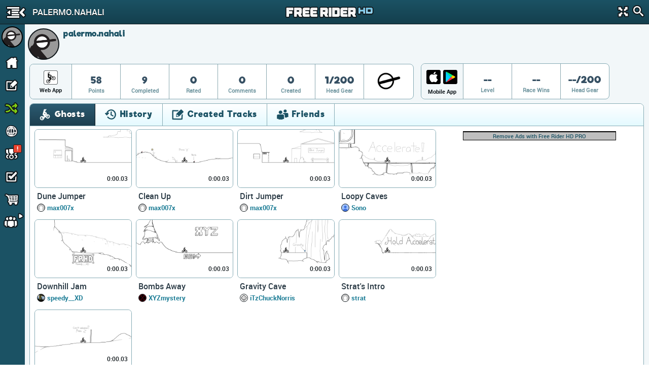

--- FILE ---
content_type: text/html; charset=utf-8
request_url: https://www.google.com/recaptcha/api2/aframe
body_size: 265
content:
<!DOCTYPE HTML><html><head><meta http-equiv="content-type" content="text/html; charset=UTF-8"></head><body><script nonce="Cev86_8nlt3Tyg9Aty13wA">/** Anti-fraud and anti-abuse applications only. See google.com/recaptcha */ try{var clients={'sodar':'https://pagead2.googlesyndication.com/pagead/sodar?'};window.addEventListener("message",function(a){try{if(a.source===window.parent){var b=JSON.parse(a.data);var c=clients[b['id']];if(c){var d=document.createElement('img');d.src=c+b['params']+'&rc='+(localStorage.getItem("rc::a")?sessionStorage.getItem("rc::b"):"");window.document.body.appendChild(d);sessionStorage.setItem("rc::e",parseInt(sessionStorage.getItem("rc::e")||0)+1);localStorage.setItem("rc::h",'1769852543635');}}}catch(b){}});window.parent.postMessage("_grecaptcha_ready", "*");}catch(b){}</script></body></html>